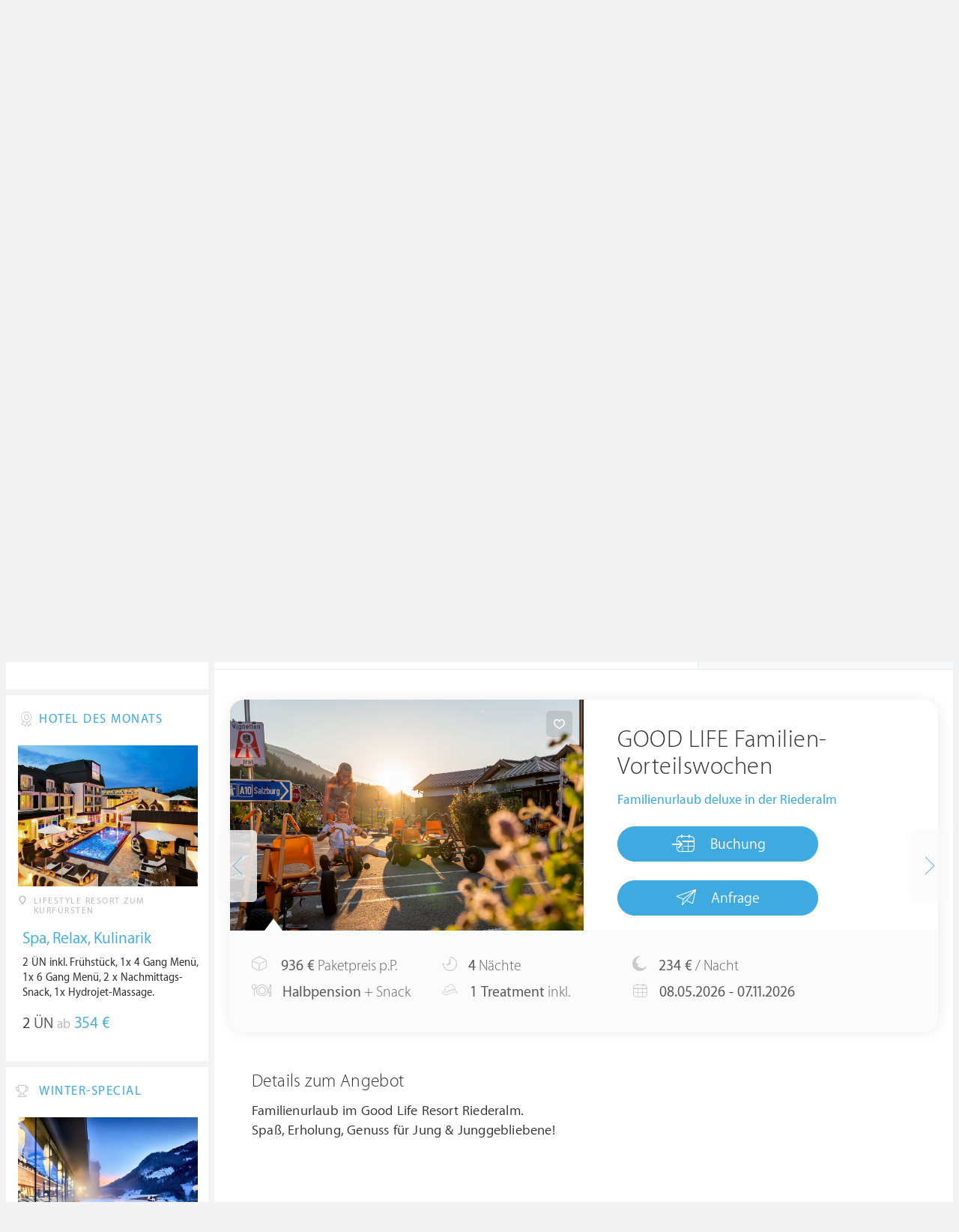

--- FILE ---
content_type: text/html; charset=UTF-8
request_url: https://www.wellness-heaven.de/wellnesshotel/hotel-riederalm/angebot/3700/
body_size: 13363
content:

<!DOCTYPE html>
<!--[if lt IE 7]>      <html class="no-js lt-ie9 lt-ie8 lt-ie7"> <![endif]-->
<!--[if IE 7]>         <html class="no-js lt-ie9 lt-ie8"> <![endif]-->
<!--[if IE 8]>         <html class="no-js lt-ie9"> <![endif]-->
<!--[if gt IE 8]><!--> 
<html class="no-js" lang="de"> <!--<![endif]-->
  
  <head>
  

<title>GOOD LIFE Familien-Vorteilswochen - Angebot im Wellnesshotel Good Life Resort die Riederalm ab 936€</title>
<meta name="description" content="Familienurlaub deluxe in der Riederalm - Wellness Angebot ab 936 EUR">
<meta charset="utf-8">
<meta name="referrer" content="origin">
<meta name="robots" content="index,follow"><base href="https://www.wellness-heaven.de/" />
<link rel="alternate" hreflang="de" href="https://www.wellness-heaven.de/wellnesshotel/hotel-riederalm/angebot/3700/" />
<link rel="alternate" hreflang="de-CH" href="https://ch.wellness-heaven.de/wellnesshotel/hotel-riederalm/angebot/3700/" />
<link rel="alternate" hreflang="de-AT" href="https://at.wellness-heaven.de/wellnesshotel/hotel-riederalm/angebot/3700/" />
<meta name="viewport" content="width=device-width, initial-scale=1">

	<link rel="stylesheet" href="/css/normalize.min.css">
	<link rel="stylesheet" href="/min/?g=pluginscss">
	<link rel="stylesheet" href="/min/?g=maincss">
    
    <script src="/min/?g=mainjs"></script>
    
<script type="text/javascript">var keyerl = 'AIzaSyD-w43jV9Ftm_EUB-gaajsRNWMS5K82Z3o';</script><script>createCookie('tt','1','30');</script>    
 
	
	<script type="application/ld+json">
	{
  	"@context" : "https://schema.org",
  	"@type" : "WebSite",
  	"name" : "Wellness Heaven",
  	"alternateName" : "Wellness Heaven Hotel Guide",
  	"url" : "https://www.wellness-heaven.de"
	}
	</script>
	<script type="application/ld+json">
    {
      "@context": "https://schema.org",
      "@type": "Organization",
      "url": "https://www.wellness-heaven.de",
      "logo": "https://www.wellness-heaven.de/img/logo.svg"
    }
    </script>
    
    <link rel="icon" href="/favi/favicon.ico">
    <link rel="icon" type="image/png" href="/favi/favicon-32x32.png" sizes="32x32">
    <link rel="icon" type="image/png" href="/favi/favicon-96x96.png" sizes="96x96">
    <link rel="apple-touch-icon" sizes="57x57" href="/favi/apple-touch-icon-57x57.png">
    <link rel="apple-touch-icon" sizes="60x60" href="/favi/apple-touch-icon-60x60.png">
    <link rel="apple-touch-icon" sizes="72x72" href="/favi/apple-touch-icon-72x72.png">
    <link rel="apple-touch-icon" sizes="76x76" href="/favi/apple-touch-icon-76x76.png">
    <link rel="apple-touch-icon" sizes="114x114" href="/favi/apple-touch-icon-114x114.png">
    <link rel="apple-touch-icon" sizes="120x120" href="/favi/apple-touch-icon-120x120.png">
    <link rel="apple-touch-icon" sizes="152x152" href="/favi/apple-touch-icon-152x152.png">
    <link rel="apple-touch-icon" sizes="180x180" href="/favi/apple-touch-icon-180x180.png">
    <link rel="manifest" href="/favi/manifest.json">
    <meta name="msapplication-TileColor" content="#ffffff">
    <meta name="msapplication-TileImage" content="/favi/mstile-144x144.png">
    <meta name="theme-color" content="#ffffff">

    <!--[if lt IE 9]>
        <script src="//html5shiv.googlecode.com/svn/trunk/html5.js"></script>
        <script>window.html5 || document.write('<script src="js/vendor/html5shiv.js"><\/script>')</script>
    <![endif]-->


<meta property="og:image" content="/img/logo.svg"/><meta property="og:title" content="GOOD LIFE Familien-Vorteilswochen - Angebot im Wellnesshotel Good Life Resort die Riederalm ab 936€" />
</head>

<body>
    <!--[if lt IE 7]>
      <p class="browsehappy">You are using an <strong>outdated</strong> browser. Please <a href="https://browsehappy.com/">upgrade your browser</a> to improve your experience.</p>
    <![endif]-->


<style>#preLoader{position:fixed;left:0;top:0;right:0;bottom:0;background:rgba(255,255,255,.99);z-index:100500}.preloader-double-torus,.preloader-wrap,.preloader-wrap img{position:absolute;left:0;top:0;bottom:0;right:0;margin:auto}.preloader-double-torus,.preloader-wrap{height:110px;width:110px}.preloader-wrap img{height:70px;width:70px}.preloader-double-torus{border:9px double;border-radius:50%;border-color:rgba(62,170,223,.65) #3eaadf;animation:preloader-spin 570ms infinite linear;-o-animation:preloader-spin 570ms infinite linear;-ms-animation:preloader-spin 570ms infinite linear;-webkit-animation:preloader-spin 570ms infinite linear;-moz-animation:preloader-spin 570ms infinite linear}@keyframes preloader-spin{100%{transform:rotate(360deg)}}@-o-keyframes preloader-spin{100%{-o-transform:rotate(360deg);transform:rotate(360deg)}}@-ms-keyframes preloader-spin{100%{-ms-transform:rotate(360deg);transform:rotate(360deg)}}@-webkit-keyframes preloader-spin{100%{-webkit-transform:rotate(360deg);transform:rotate(360deg)}}@-moz-keyframes preloader-spin{100%{-moz-transform:rotate(360deg);transform:rotate(360deg)}}
</style>

<div id="preLoader">
<div class="preloader-wrap">
  <img src="/img/logo-cloud.svg">
  <div class="preloader-double-torus"></div>
</div>
</div>

    <div id="main">
      <header id="header">
        <div class="main-container">
          <a href="/" class="logo"><img src="/img/logo.svg" alt="Wellness Heaven Logo" class="logosvg"></a>
          <a href="/" id="mob-btn"><div class="menu-burger"><span></span></div></a>

          <nav class="header-menu clearfix">
            <ul class="f-left">
              <li>
                <a href="#">Wellnesshotels <span class="icon-arrow-down-small"></span></a>

                <div class="dropdown">
                  <ul>
                  	<li><a href="/karte/">Wellnesshotel Karte</a></li>
                    <li><a href="/awards/">Wellness Heaven Awards</a></li> 
                    <li><a href="/hotelbewertung/wellness-spa/">Die besten Wellnesshotels</a></li>
                    <li><a href="/wellness/personalisierte-suche/">Personalisierte Hotelsuche</a></li> 
                    <li><a href="/wellness-angebote/top/">Wellness Angebote</a></li> 
                    <li><a href="/wellness/pressemeldungen/">Presse</a></li>
                    <li><a href="/wellness/wellness-gewinnspiel/">Gewinnspiel</a></li>
                    
                  </ul>
                </div>
              </li>
              <li>
                <a href="#">Hotelbewertungen <span class="icon-arrow-down-small"></span></a>

                <div class="dropdown">
                  <ul>
                    <li><a href="/wellness/testbericht-kriterien/">Test-Kriterien</a></li>
                    <li><a href="/wellness/bewertungsalgorithmus/">Bewertungs-Algorithmus</a></li>
                    <li><a href="/wellness/testbericht-experten/">Hoteltester</a></li>
                    <li><a href="/magazin/">Magazin</a></li>
                    <li><a href="/wellness/hoteltesterin-kolumne/">Hoteltesterin Kolumne</a></li>
                    <li><a href="/wellness/wellnessfuehrer-willkommen/">Wellness Heaven</a></li>
                    <li><a href="/wellness/testbericht-philosophie/">Philosophie</a></li>
                    <li><a href="/wellness/listing-varianten/">Listing Varianten</a></li>
                  </ul>
                </div>
              </li>
            </ul>

            <a href="#" id="search-btn"><span class="icon-search"></span></a>

            <div class="f-right" id="searchbox">
              <input id="search" type="text" placeholder="Suche"/>
              <span class="icon-search"></span>
              <a href="#" class="close"><span class="icon-close"></span></a>
                <div id="search-prompter" class="search-prompter"></div>
              </div>

              <div class="f-right like-box-container">
                <a href="#" class="like-block"><i class="icon-heart-full"></i><span id="likeCount">0</span></a>

                <div class="likebox-dropdown" style="display:none;">
                  <div class="likebox-wrap mCustomScrollbar " style="display:none;">
                    <a href="/wellness/merkzettel/" class="btn btn-blue-full">
                      <span class="icon-plane"></span>Anfrage an alle
                    </a>
                    <div class="ui-likebox-msg">Ihre Favoriten-Liste ist leer.</div>
                    <ul id="likeBox" class="ui-autocomplete ui-menu">
                      <li class="ui-hotels-title" style="display:none">
                        <span class="cati">Hotels</span>
                        <span class="cati" id="hotelsCount"></span>
                      </li>
                      <li id="uiHotelsList"></li>

                      <li class="ui-angebote-title" style="display:none">
                        <span class="cati">Angebote</span>
                        <span class="cati" id="angeboteCont"></span>
                      </li>
                      <li id="uiAngeboteList"></li>
                    </ul>
                  </div>
                </div>

              </div> <!-- .like-box-container -->

            </div>
          </nav>
        </div>
      </header><!--END Eheader-->


<div class="main-slider-wrap">

<div class="likerswipe">
<a href="#menu" id="menu-link-btn"><span class="icon-menu"></span> Infos</a>
<div class="cont"><a href="#" class="like slideLike" data-id="h461"><span class="icon-heart"></span></a></div>
</div>

<div id="swipero" class="swiper mainswiper">
<div class="swiper-wrapper">    

<div class="swiper-slide">
<img class="swiper-lazy" data-src="/guide/hotel-riederalm/hotel-riederalm_gr.jpg" alt="Good Life Resort die Riederalm Bilder | Bild 1">
<div class="swiper-lazy-preloader swiper-lazy-preloader-white"></div>
</div>

<div class="swiper-slide">
<img class="swiper-lazy" data-src="/guide/hotel-riederalm/data/image/hotel-riederalm-65a6515ebaf6f.jpeg" alt="Good Life Resort die Riederalm Bilder | Bild 2">
<div class="swiper-lazy-preloader swiper-lazy-preloader-white"></div>
</div>

<div class="swiper-slide">
<img class="swiper-lazy" data-src="/guide/hotel-riederalm/data/image/hotel-riederalm-65a6515e69679.jpeg" alt="Good Life Resort die Riederalm Bilder | Bild 3">
<div class="swiper-lazy-preloader swiper-lazy-preloader-white"></div>
</div>

<div class="swiper-slide">
<img class="swiper-lazy" data-src="/guide/hotel-riederalm/data/image/hotel-riederalm-65a6517593452.jpeg" alt="Good Life Resort die Riederalm Bilder | Bild 4">
<div class="swiper-lazy-preloader swiper-lazy-preloader-white"></div>
</div>

<div class="swiper-slide">
<img class="swiper-lazy" data-src="/guide/hotel-riederalm/data/image/hotel-riederalm-65a651862b051.jpeg" alt="Good Life Resort die Riederalm Bilder | Bild 5">
<div class="swiper-lazy-preloader swiper-lazy-preloader-white"></div>
</div>

<div class="swiper-slide">
<img class="swiper-lazy" data-src="/guide/hotel-riederalm/data/image/hotel-riederalm-65a65186554de.jpeg" alt="Good Life Resort die Riederalm Bilder | Bild 6">
<div class="swiper-lazy-preloader swiper-lazy-preloader-white"></div>
</div>

<div class="swiper-slide">
<img class="swiper-lazy" data-src="/guide/hotel-riederalm/data/image/hotel-riederalm-65a6519422d6a.jpeg" alt="Good Life Resort die Riederalm Bilder | Bild 7">
<div class="swiper-lazy-preloader swiper-lazy-preloader-white"></div>
</div>

<div class="swiper-slide">
<img class="swiper-lazy" data-src="/guide/hotel-riederalm/data/image/hotel-riederalm-65a65194e00c6.jpeg" alt="Good Life Resort die Riederalm Bilder | Bild 8">
<div class="swiper-lazy-preloader swiper-lazy-preloader-white"></div>
</div>

<div class="swiper-slide">
<img class="swiper-lazy" data-src="/guide/hotel-riederalm/data/image/hotel-riederalm-65a6519484b5d.jpeg" alt="Good Life Resort die Riederalm Bilder | Bild 9">
<div class="swiper-lazy-preloader swiper-lazy-preloader-white"></div>
</div>

<div class="swiper-slide">
<img class="swiper-lazy" data-src="/guide/hotel-riederalm/data/image/hotel-riederalm-65a651aab3977.jpeg" alt="Good Life Resort die Riederalm Bilder | Bild 10">
<div class="swiper-lazy-preloader swiper-lazy-preloader-white"></div>
</div>

<div class="swiper-slide">
<img class="swiper-lazy" data-src="/guide/hotel-riederalm/data/image/hotel-riederalm-65a651aad64ba.jpeg" alt="Good Life Resort die Riederalm Bilder | Bild 11">
<div class="swiper-lazy-preloader swiper-lazy-preloader-white"></div>
</div>

<div class="swiper-slide">
<img class="swiper-lazy" data-src="/guide/hotel-riederalm/data/image/hotel-riederalm-65a652293d69b.jpeg" alt="Good Life Resort die Riederalm Bilder | Bild 12">
<div class="swiper-lazy-preloader swiper-lazy-preloader-white"></div>
</div>

<div class="swiper-slide">
<img class="swiper-lazy" data-src="/guide/hotel-riederalm/data/image/hotel-riederalm-65a652728e9dc.jpeg" alt="Good Life Resort die Riederalm Bilder | Bild 13">
<div class="swiper-lazy-preloader swiper-lazy-preloader-white"></div>
</div>

<div class="swiper-slide">
<img class="swiper-lazy" data-src="/guide/hotel-riederalm/data/image/hotel-riederalm-65a65274019af.jpeg" alt="Good Life Resort die Riederalm Bilder | Bild 14">
<div class="swiper-lazy-preloader swiper-lazy-preloader-white"></div>
</div>

<div class="swiper-slide">
<img class="swiper-lazy" data-src="/guide/hotel-riederalm/data/image/hotel-riederalm-65a6527470871.jpeg" alt="Good Life Resort die Riederalm Bilder | Bild 15">
<div class="swiper-lazy-preloader swiper-lazy-preloader-white"></div>
</div>

<div class="swiper-slide">
<img class="swiper-lazy" data-src="/guide/hotel-riederalm/data/image/hotel-riederalm-65a65274f25a3.jpeg" alt="Good Life Resort die Riederalm Bilder | Bild 16">
<div class="swiper-lazy-preloader swiper-lazy-preloader-white"></div>
</div>

<div class="swiper-slide">
<img class="swiper-lazy" data-src="/guide/hotel-riederalm/data/image/hotel-riederalm-65a652cd35c55.jpeg" alt="Good Life Resort die Riederalm Bilder | Bild 17">
<div class="swiper-lazy-preloader swiper-lazy-preloader-white"></div>
</div>

<div class="swiper-slide">
<img class="swiper-lazy" data-src="/guide/hotel-riederalm/data/image/hotel-riederalm-65a652cd3c87d.jpeg" alt="Good Life Resort die Riederalm Bilder | Bild 18">
<div class="swiper-lazy-preloader swiper-lazy-preloader-white"></div>
</div>

<div class="swiper-slide">
<img class="swiper-lazy" data-src="/guide/hotel-riederalm/data/image/hotel-riederalm-65a652cdddc9b.jpeg" alt="Good Life Resort die Riederalm Bilder | Bild 19">
<div class="swiper-lazy-preloader swiper-lazy-preloader-white"></div>
</div>

<div class="swiper-slide">
<img class="swiper-lazy" data-src="/guide/hotel-riederalm/data/image/hotel-riederalm-65a652ce19bfa.jpeg" alt="Good Life Resort die Riederalm Bilder | Bild 20">
<div class="swiper-lazy-preloader swiper-lazy-preloader-white"></div>
</div>

<div class="swiper-slide">
<img class="swiper-lazy" data-src="/guide/hotel-riederalm/data/image/hotel-riederalm-65a6533e8a6a8.jpeg" alt="Good Life Resort die Riederalm Bilder | Bild 21">
<div class="swiper-lazy-preloader swiper-lazy-preloader-white"></div>
</div>

<div class="swiper-slide">
<img class="swiper-lazy" data-src="/guide/hotel-riederalm/data/image/hotel-riederalm-65a6534b57c6a.jpeg" alt="Good Life Resort die Riederalm Bilder | Bild 22">
<div class="swiper-lazy-preloader swiper-lazy-preloader-white"></div>
</div>

<div class="swiper-slide">
<img class="swiper-lazy" data-src="/guide/hotel-riederalm/data/image/hotel-riederalm-65a6535fae003.jpeg" alt="Good Life Resort die Riederalm Bilder | Bild 23">
<div class="swiper-lazy-preloader swiper-lazy-preloader-white"></div>
</div>

<div class="swiper-slide">
<img class="swiper-lazy" data-src="/guide/hotel-riederalm/data/image/hotel-riederalm-65a6539034e70.jpeg" alt="Good Life Resort die Riederalm Bilder | Bild 24">
<div class="swiper-lazy-preloader swiper-lazy-preloader-white"></div>
</div>

<div class="swiper-slide">
<img class="swiper-lazy" data-src="/guide/hotel-riederalm/data/image/hotel-riederalm-65a6538fd64c1.jpeg" alt="Good Life Resort die Riederalm Bilder | Bild 25">
<div class="swiper-lazy-preloader swiper-lazy-preloader-white"></div>
</div>

<div class="swiper-slide">
<img class="swiper-lazy" data-src="/guide/hotel-riederalm/data/image/hotel-riederalm-65a653909bcbc.jpeg" alt="Good Life Resort die Riederalm Bilder | Bild 26">
<div class="swiper-lazy-preloader swiper-lazy-preloader-white"></div>
</div>

<div class="swiper-slide">
<img class="swiper-lazy" data-src="/guide/hotel-riederalm/data/image/hotel-riederalm-65a6539110b43.jpeg" alt="Good Life Resort die Riederalm Bilder | Bild 27">
<div class="swiper-lazy-preloader swiper-lazy-preloader-white"></div>
</div>

<div class="swiper-slide">
<img class="swiper-lazy" data-src="/guide/hotel-riederalm/data/image/hotel-riederalm-65a653e79468d.jpeg" alt="Good Life Resort die Riederalm Bilder | Bild 28">
<div class="swiper-lazy-preloader swiper-lazy-preloader-white"></div>
</div>

<div class="swiper-slide">
<img class="swiper-lazy" data-src="/guide/hotel-riederalm/data/image/hotel-riederalm-65a653e984e61.jpeg" alt="Good Life Resort die Riederalm Bilder | Bild 29">
<div class="swiper-lazy-preloader swiper-lazy-preloader-white"></div>
</div>

<div class="swiper-slide">
<img class="swiper-lazy" data-src="/guide/hotel-riederalm/data/image/hotel-riederalm-65a653e868a7a.jpeg" alt="Good Life Resort die Riederalm Bilder | Bild 30">
<div class="swiper-lazy-preloader swiper-lazy-preloader-white"></div>
</div>

<div class="swiper-slide">
<img class="swiper-lazy" data-src="/guide/hotel-riederalm/data/image/hotel-riederalm-65a653e9b6ec3.jpeg" alt="Good Life Resort die Riederalm Bilder | Bild 31">
<div class="swiper-lazy-preloader swiper-lazy-preloader-white"></div>
</div>

<div class="swiper-slide">
<img class="swiper-lazy" data-src="/guide/hotel-riederalm/data/image/hotel-riederalm-65a653e7e5c9b.jpeg" alt="Good Life Resort die Riederalm Bilder | Bild 32">
<div class="swiper-lazy-preloader swiper-lazy-preloader-white"></div>
</div>

<div class="swiper-slide">
<img class="swiper-lazy" data-src="/guide/hotel-riederalm/data/image/hotel-riederalm-65a6551381d21.jpeg" alt="Good Life Resort die Riederalm Bilder | Bild 33">
<div class="swiper-lazy-preloader swiper-lazy-preloader-white"></div>
</div>

<div class="swiper-slide">
<img class="swiper-lazy" data-src="/guide/hotel-riederalm/data/image/hotel-riederalm-65a654f98d2e8.jpeg" alt="Good Life Resort die Riederalm Bilder | Bild 34">
<div class="swiper-lazy-preloader swiper-lazy-preloader-white"></div>
</div>

<div class="swiper-slide">
<img class="swiper-lazy" data-src="/guide/hotel-riederalm/data/image/hotel-riederalm-65a654f97b39e.jpeg" alt="Good Life Resort die Riederalm Bilder | Bild 35">
<div class="swiper-lazy-preloader swiper-lazy-preloader-white"></div>
</div>

<div class="swiper-slide">
<img class="swiper-lazy" data-src="/guide/hotel-riederalm/data/image/hotel-riederalm-65a655406936e.jpeg" alt="Good Life Resort die Riederalm Bilder | Bild 36">
<div class="swiper-lazy-preloader swiper-lazy-preloader-white"></div>
</div>

<div class="swiper-slide">
<img class="swiper-lazy" data-src="/guide/hotel-riederalm/data/image/hotel-riederalm-65a6553f70b9b.jpeg" alt="Good Life Resort die Riederalm Bilder | Bild 37">
<div class="swiper-lazy-preloader swiper-lazy-preloader-white"></div>
</div>

<div class="swiper-slide">
<img class="swiper-lazy" data-src="/guide/hotel-riederalm/data/image/hotel-riederalm-65a655411e36d.jpeg" alt="Good Life Resort die Riederalm Bilder | Bild 38">
<div class="swiper-lazy-preloader swiper-lazy-preloader-white"></div>
</div>

<div class="swiper-slide">
<img class="swiper-lazy" data-src="/guide/hotel-riederalm/data/image/hotel-riederalm-65a65540c2c57.jpeg" alt="Good Life Resort die Riederalm Bilder | Bild 39">
<div class="swiper-lazy-preloader swiper-lazy-preloader-white"></div>
</div>

<div class="swiper-slide">
<img class="swiper-lazy" data-src="/guide/hotel-riederalm/data/image/hotel-riederalm-65a65540c8184.jpeg" alt="Good Life Resort die Riederalm Bilder | Bild 40">
<div class="swiper-lazy-preloader swiper-lazy-preloader-white"></div>
</div>

<div class="swiper-slide">
<img class="swiper-lazy" data-src="/guide/hotel-riederalm/data/image/hotel-riederalm-65a65561a0b28.jpeg" alt="Good Life Resort die Riederalm Bilder | Bild 41">
<div class="swiper-lazy-preloader swiper-lazy-preloader-white"></div>
</div>

<div class="swiper-slide">
<img class="swiper-lazy" data-src="/guide/hotel-riederalm/data/image/hotel-riederalm-65a655b123270.jpeg" alt="Good Life Resort die Riederalm Bilder | Bild 42">
<div class="swiper-lazy-preloader swiper-lazy-preloader-white"></div>
</div>

<div class="swiper-slide">
<img class="swiper-lazy" data-src="/guide/hotel-riederalm/data/image/hotel-riederalm-66266fecc4592.jpeg" alt="Good Life Resort die Riederalm Bilder | Bild 43">
<div class="swiper-lazy-preloader swiper-lazy-preloader-white"></div>
</div>

<div class="swiper-slide">
<img class="swiper-lazy" data-src="/guide/hotel-riederalm/data/image/hotel-riederalm-65a655f9173d2.jpeg" alt="Good Life Resort die Riederalm Bilder | Bild 44">
<div class="swiper-lazy-preloader swiper-lazy-preloader-white"></div>
</div>

<div class="swiper-slide">
<img class="swiper-lazy" data-src="/guide/hotel-riederalm/data/image/hotel-riederalm-65a655f9681a2.jpeg" alt="Good Life Resort die Riederalm Bilder | Bild 45">
<div class="swiper-lazy-preloader swiper-lazy-preloader-white"></div>
</div>

<div class="swiper-slide">
<img class="swiper-lazy" data-src="/guide/hotel-riederalm/data/image/hotel-riederalm-65a65609edde6.jpeg" alt="Good Life Resort die Riederalm Bilder | Bild 46">
<div class="swiper-lazy-preloader swiper-lazy-preloader-white"></div>
</div>

<div class="swiper-slide">
<img class="swiper-lazy" data-src="/guide/hotel-riederalm/data/image/hotel-riederalm-65a6560a01c1e.jpeg" alt="Good Life Resort die Riederalm Bilder | Bild 47">
<div class="swiper-lazy-preloader swiper-lazy-preloader-white"></div>
</div>

<div class="swiper-slide">
<img class="swiper-lazy" data-src="/guide/hotel-riederalm/data/image/hotel-riederalm-65a6562e85de8.jpeg" alt="Good Life Resort die Riederalm Bilder | Bild 48">
<div class="swiper-lazy-preloader swiper-lazy-preloader-white"></div>
</div>

<div class="swiper-slide">
<img class="swiper-lazy" data-src="/guide/hotel-riederalm/data/image/hotel-riederalm-65a65f2656d37.jpeg" alt="Good Life Resort die Riederalm Bilder | Bild 49">
<div class="swiper-lazy-preloader swiper-lazy-preloader-white"></div>
</div>

<div class="swiper-slide">
<img class="swiper-lazy" data-src="/guide/hotel-riederalm/data/image/hotel-riederalm-65a65f272c40a.jpeg" alt="Good Life Resort die Riederalm Bilder | Bild 50">
<div class="swiper-lazy-preloader swiper-lazy-preloader-white"></div>
</div>

<div class="swiper-slide">
<img class="swiper-lazy" data-src="/guide/hotel-riederalm/data/image/hotel-riederalm-65a65f27754d5.jpeg" alt="Good Life Resort die Riederalm Bilder | Bild 51">
<div class="swiper-lazy-preloader swiper-lazy-preloader-white"></div>
</div>

<div class="swiper-slide">
<img class="swiper-lazy" data-src="/guide/hotel-riederalm/data/image/hotel-riederalm-65a65f27bc9ec.jpeg" alt="Good Life Resort die Riederalm Bilder | Bild 52">
<div class="swiper-lazy-preloader swiper-lazy-preloader-white"></div>
</div>

<div class="swiper-slide">
<img class="swiper-lazy" data-src="/guide/hotel-riederalm/data/image/hotel-riederalm-662631cb21948.jpeg" alt="Good Life Resort die Riederalm Bilder | Bild 53">
<div class="swiper-lazy-preloader swiper-lazy-preloader-white"></div>
</div>

<div class="swiper-slide">
<img class="swiper-lazy" data-src="/guide/hotel-riederalm/data/image/hotel-riederalm-65a65f2879b12.jpeg" alt="Good Life Resort die Riederalm Bilder | Bild 54">
<div class="swiper-lazy-preloader swiper-lazy-preloader-white"></div>
</div>

<div class="swiper-slide">
<img class="swiper-lazy" data-src="/guide/hotel-riederalm/data/image/hotel-riederalm-65a65f28ea3e7.jpeg" alt="Good Life Resort die Riederalm Bilder | Bild 55">
<div class="swiper-lazy-preloader swiper-lazy-preloader-white"></div>
</div>

<div class="swiper-slide">
<img class="swiper-lazy" data-src="/guide/hotel-riederalm/data/image/hotel-riederalm-65a65f296e493.jpeg" alt="Good Life Resort die Riederalm Bilder | Bild 56">
<div class="swiper-lazy-preloader swiper-lazy-preloader-white"></div>
</div>

<div class="swiper-slide">
<img class="swiper-lazy" data-src="/guide/hotel-riederalm/data/image/hotel-riederalm-65a65f2a2685b.jpeg" alt="Good Life Resort die Riederalm Bilder | Bild 57">
<div class="swiper-lazy-preloader swiper-lazy-preloader-white"></div>
</div>

<div class="swiper-slide">
<img class="swiper-lazy" data-src="/guide/hotel-riederalm/data/image/hotel-riederalm-65a65f2f6bb2f.jpeg" alt="Good Life Resort die Riederalm Bilder | Bild 58">
<div class="swiper-lazy-preloader swiper-lazy-preloader-white"></div>
</div>

<div class="swiper-slide">
<img class="swiper-lazy" data-src="/guide/hotel-riederalm/data/image/hotel-riederalm-65a65ff4b4e25.jpeg" alt="Good Life Resort die Riederalm Bilder | Bild 59">
<div class="swiper-lazy-preloader swiper-lazy-preloader-white"></div>
</div>

<div class="swiper-slide">
<img class="swiper-lazy" data-src="/guide/hotel-riederalm/data/image/hotel-riederalm-65a65f3017c4d.jpeg" alt="Good Life Resort die Riederalm Bilder | Bild 60">
<div class="swiper-lazy-preloader swiper-lazy-preloader-white"></div>
</div>

<div class="swiper-slide">
<img class="swiper-lazy" data-src="/guide/hotel-riederalm/data/image/hotel-riederalm-65a65f30ef069.jpeg" alt="Good Life Resort die Riederalm Bilder | Bild 61">
<div class="swiper-lazy-preloader swiper-lazy-preloader-white"></div>
</div>

<div class="swiper-slide">
<img class="swiper-lazy" data-src="/guide/hotel-riederalm/data/image/hotel-riederalm-65a662d1b6d45.jpeg" alt="Good Life Resort die Riederalm Bilder | Bild 62">
<div class="swiper-lazy-preloader swiper-lazy-preloader-white"></div>
</div>

<div class="swiper-slide">
<img class="swiper-lazy" data-src="/guide/hotel-riederalm/data/image/hotel-riederalm-65a653eae8aa2.jpeg" alt="Good Life Resort die Riederalm Bilder | Bild 63">
<div class="swiper-lazy-preloader swiper-lazy-preloader-white"></div>
</div>

<div class="swiper-slide">
<img class="swiper-lazy" data-src="/guide/hotel-riederalm/data/image/hotel-riederalm-65a653e9d0108.jpeg" alt="Good Life Resort die Riederalm Bilder | Bild 64">
<div class="swiper-lazy-preloader swiper-lazy-preloader-white"></div>
</div>

<div class="swiper-slide">
<img class="swiper-lazy" data-src="/guide/hotel-riederalm/data/image/hotel-riederalm-65a654f8e1d97.jpeg" alt="Good Life Resort die Riederalm Bilder | Bild 65">
<div class="swiper-lazy-preloader swiper-lazy-preloader-white"></div>
</div>

<div class="swiper-slide">
<img class="swiper-lazy" data-src="/guide/hotel-riederalm/data/image/hotel-riederalm-65a654f90b0e6.jpeg" alt="Good Life Resort die Riederalm Bilder | Bild 66">
<div class="swiper-lazy-preloader swiper-lazy-preloader-white"></div>
</div>

<div class="swiper-slide">
<img class="swiper-lazy" data-src="/guide/hotel-riederalm/data/image/hotel-riederalm-65a6562db4bb6.jpeg" alt="Good Life Resort die Riederalm Bilder | Bild 67">
<div class="swiper-lazy-preloader swiper-lazy-preloader-white"></div>
</div>

<div class="swiper-slide">
<img class="swiper-lazy" data-src="/guide/hotel-riederalm/data/image/hotel-riederalm-65a6562ead1f0.jpeg" alt="Good Life Resort die Riederalm Bilder | Bild 68">
<div class="swiper-lazy-preloader swiper-lazy-preloader-white"></div>
</div>

<div class="swiper-slide">
<img class="swiper-lazy" data-src="/guide/hotel-riederalm/data/image/hotel-riederalm-65a65f26379b5.jpeg" alt="Good Life Resort die Riederalm Bilder | Bild 69">
<div class="swiper-lazy-preloader swiper-lazy-preloader-white"></div>
</div>

<div class="swiper-slide">
<img class="swiper-lazy" data-src="/guide/hotel-riederalm/data/image/hotel-riederalm-65a65f282451c.jpeg" alt="Good Life Resort die Riederalm Bilder | Bild 70">
<div class="swiper-lazy-preloader swiper-lazy-preloader-white"></div>
</div>

<div class="swiper-slide">
<img class="swiper-lazy" data-src="/guide/hotel-riederalm/data/image/hotel-riederalm-65a65f2b1432c.jpeg" alt="Good Life Resort die Riederalm Bilder | Bild 71">
<div class="swiper-lazy-preloader swiper-lazy-preloader-white"></div>
</div>

<div class="swiper-slide">
<img class="swiper-lazy" data-src="/guide/hotel-riederalm/data/image/hotel-riederalm-65a65f2cef397.jpeg" alt="Good Life Resort die Riederalm Bilder | Bild 72">
<div class="swiper-lazy-preloader swiper-lazy-preloader-white"></div>
</div>

<div class="swiper-slide">
<img class="swiper-lazy" data-src="/guide/hotel-riederalm/data/image/hotel-riederalm-65a65f2ea1f0c.jpeg" alt="Good Life Resort die Riederalm Bilder | Bild 73">
<div class="swiper-lazy-preloader swiper-lazy-preloader-white"></div>
</div>

<div class="swiper-slide">
<img class="swiper-lazy" data-src="/guide/hotel-riederalm/data/image/hotel-riederalm-65a65f2faf7f5.jpeg" alt="Good Life Resort die Riederalm Bilder | Bild 74">
<div class="swiper-lazy-preloader swiper-lazy-preloader-white"></div>
</div>

<div class="swiper-slide">
<img class="swiper-lazy" data-src="/guide/hotel-riederalm/data/image/hotel-riederalm-65a6527386090.jpeg" alt="Good Life Resort die Riederalm Bilder | Bild 75">
<div class="swiper-lazy-preloader swiper-lazy-preloader-white"></div>
</div>

<div class="swiper-slide">
<img class="swiper-lazy" data-src="/guide/hotel-riederalm/data/image/hotel-riederalm-65a65f6d79e85.jpeg" alt="Good Life Resort die Riederalm Bilder | Bild 76">
<div class="swiper-lazy-preloader swiper-lazy-preloader-white"></div>
</div>

<div class="swiper-slide">
<img class="swiper-lazy" data-src="/guide/hotel-riederalm/data/image/hotel-riederalm-65a65213c8847.jpeg" alt="Good Life Resort die Riederalm Bilder | Bild 77">
<div class="swiper-lazy-preloader swiper-lazy-preloader-white"></div>
</div>

<div class="swiper-slide">
<img class="swiper-lazy" data-src="/guide/hotel-riederalm/data/image/hotel-riederalm-680b37f3aa066.jpeg" alt="Good Life Resort die Riederalm Bilder | Bild 78">
<div class="swiper-lazy-preloader swiper-lazy-preloader-white"></div>
</div>

<div class="swiper-slide">
<img class="swiper-lazy" data-src="/guide/hotel-riederalm/data/image/hotel-riederalm-695e2ddf580e6.jpeg" alt="Good Life Resort die Riederalm Bilder | Bild 79">
<div class="swiper-lazy-preloader swiper-lazy-preloader-white"></div>
</div>

<div class="swiper-slide video-slide">
<img class="video-thumbnail swiper-lazy" data-src="https://i.ytimg.com/vi/p5usJL6YZ3c/hqdefault.jpg" data-id="p5usJL6YZ3c" alt="Video Thumbnail">
<div class="play-button"></div>
<div class="swiper-lazy-preloader swiper-lazy-preloader-white"></div>
</div>

</div>
<div class="swiper-button-next"><i class="icon-arrow-right"></i></div>
<div class="swiper-button-prev"><i class="icon-arrow-left"></i></div>
</div>
     
</div>

      <nav id="menu">
      <ul>
        <li>
          <a href="/wellnesshotel/hotel-riederalm/">Infos</a>
          <ul>
            	<li><a href="/wellnesshotel/hotel-riederalm/"><span class="icon-home"></span> Hotel Home</a></li>
            	<li><a href=/wellnesshotel/hotel-riederalm/wellness-erlebnisse/>User Bewertungen</a></li>
            	<li><a href="/wellnesshotel/hotel-riederalm/wetter/">Wetter</a></li>
            	<li><a href="/wellnesshotel/hotel-riederalm/anwendungen/">Wellness-Bereich</a></li>
        	</ul>
        </li>

        <li>
          		<a href="/wellnesshotel/hotel-riederalm/testbericht-wellness/">Bewertung</a>
              <ul>
            	<li><a href=/wellnesshotel/hotel-riederalm/testbericht-wellness/>Wellness & Spa</a></li>
    			<li><a href=/wellnesshotel/hotel-riederalm/testbericht-kulinarik/>Kulinarik & Gourmet</a></li>
    			<li><a href=/wellnesshotel/hotel-riederalm/testbericht-zimmer/>Zimmer & Suiten</a></li>
    			<li><a href=/wellnesshotel/hotel-riederalm/testbericht-lage/>Lage & Umgebung</a></li>
    			<li><a href=/wellnesshotel/hotel-riederalm/testbericht-service/>Service & Extras</a></li>
        	</ul>
              </li>
		
        <li><a href="/wellnesshotel/hotel-riederalm/galerie/">Fotos</a></li>
        <li><a href=# last=79 class="vid">Video</a></li>
        <li><a href="/wellnesshotel/hotel-riederalm/lage/">Lage</a></li>
         <li>
         	 <a href="#">Angebote</a>
			<ul><li class="ui-autocomplete-category arrow-white">Jetzt aktiv</li><li><a href=/wellnesshotel/hotel-riederalm/angebot/10302/>One Night im dahoam</a></li><li><a href=/wellnesshotel/hotel-riederalm/angebot/4376/>Pulverschneewochen in Leogang</a></li><li class="ui-autocomplete-category arrow-white" style="margin-top:15px;">In Zukunft aktiv</li><li><a rel=nofollow href=/wellnesshotel/hotel-riederalm/angebot/9720/>GOOD LIFE Freundinnentage</a></li><li><a rel=nofollow href=/wellnesshotel/hotel-riederalm/angebot/9719/>GOOD LIFE Babymoon</a></li><li><a rel=nofollow href=/wellnesshotel/hotel-riederalm/angebot/5825/>Winterausklang - Wellnesstage</a></li><li><a rel=nofollow href=/wellnesshotel/hotel-riederalm/angebot/10404/>Zweisamkeit im Good Life Resort</a></li><li><a rel=nofollow href=/wellnesshotel/hotel-riederalm/angebot/6708/>Osterhasenwochen</a></li><li><a rel=nofollow href=/wellnesshotel/hotel-riederalm/angebot/4720/>Frühlingszauber & Wellnesstage</a></li><li><a rel=nofollow href=/wellnesshotel/hotel-riederalm/angebot/3700/>GOOD LIFE Familien-Vorteilswochen</a></li></ul>
        	</li>
        
      </ul>
    </nav><!--END #menu-->

      <div class="main-container l-aside-wrap clearfix left-aside-main hotel-item">

        <div class="eRowFluid_dynamic f-right">
          <div id="mainContWrap">

          <ul class="hotel-item-menu">
            <li>
              <a href="/wellnesshotel/hotel-riederalm/"><span>Infos <i class="icon-arrow-down-small"></i></span></a>

              <div class="dropdown">
                <ul>
            	<li><a href="/wellnesshotel/hotel-riederalm/"><span class="icon-home"></span> Hotel Home</a></li>
            	<li><a href=/wellnesshotel/hotel-riederalm/wellness-erlebnisse/>User Bewertungen</a></li>
            	<li><a href="/wellnesshotel/hotel-riederalm/wetter/">Wetter</a></li>
            	<li><a href="/wellnesshotel/hotel-riederalm/anwendungen/">Wellness-Bereich</a></li>
        	</ul>
              </div>
            </li>
            
            <li>
              <a href="/wellnesshotel/hotel-riederalm/testbericht-wellness/"><span>Bewertung <i class="icon-arrow-down-small"></i></span></a>
              <div class="dropdown">
              <ul>
            	<li><a href=/wellnesshotel/hotel-riederalm/testbericht-wellness/>Wellness & Spa</a></li>
    			<li><a href=/wellnesshotel/hotel-riederalm/testbericht-kulinarik/>Kulinarik & Gourmet</a></li>
    			<li><a href=/wellnesshotel/hotel-riederalm/testbericht-zimmer/>Zimmer & Suiten</a></li>
    			<li><a href=/wellnesshotel/hotel-riederalm/testbericht-lage/>Lage & Umgebung</a></li>
    			<li><a href=/wellnesshotel/hotel-riederalm/testbericht-service/>Service & Extras</a></li>
        	</ul>
              </div>
            </li>
            
                
            <li><a href="/wellnesshotel/hotel-riederalm/galerie/"><span>Fotos</span></a></li>
            <li><a href=# last=79 class="vid"><span>Video</span></a></li>
            <li><a href="/wellnesshotel/hotel-riederalm/lage/"><span>Lage</span></a></li>
             <li class="active">
              <a href="#" onclick="return false;"><span>Angebote <i class="icon-arrow-down-small"></i></span></a>
              
              <div class="dropdown">
                <ul><li class="ui-autocomplete-category arrow-white">Jetzt aktiv</li><li><a href=/wellnesshotel/hotel-riederalm/angebot/10302/>One Night im dahoam</a></li><li><a href=/wellnesshotel/hotel-riederalm/angebot/4376/>Pulverschneewochen in Leogang</a></li><li class="ui-autocomplete-category arrow-white" style="margin-top:15px;">In Zukunft aktiv</li><li><a rel=nofollow href=/wellnesshotel/hotel-riederalm/angebot/9720/>GOOD LIFE Freundinnentage</a></li><li><a rel=nofollow href=/wellnesshotel/hotel-riederalm/angebot/9719/>GOOD LIFE Babymoon</a></li><li><a rel=nofollow href=/wellnesshotel/hotel-riederalm/angebot/5825/>Winterausklang - Wellnesstage</a></li><li><a rel=nofollow href=/wellnesshotel/hotel-riederalm/angebot/10404/>Zweisamkeit im Good Life Resort</a></li><li><a rel=nofollow href=/wellnesshotel/hotel-riederalm/angebot/6708/>Osterhasenwochen</a></li><li><a rel=nofollow href=/wellnesshotel/hotel-riederalm/angebot/4720/>Frühlingszauber & Wellnesstage</a></li><li><a rel=nofollow href=/wellnesshotel/hotel-riederalm/angebot/3700/>GOOD LIFE Familien-Vorteilswochen</a></li></ul>
              </div>
            </li> 
          </ul>
 <div class="table-block-row" itemscope="" itemtype="https://schema.org/Hotel">
            <div class="col left-block item-header">
              <h1 class="article-title" itemprop="name">Good Life Resort die Riederalm</h1>
              <meta itemprop="image" content="https://www.wellness-heaven.de/guide/hotel-riederalm/hotel-riederalm_gr.jpg">
              <meta itemprop="address" content="Rain 100, 5771 Leogang, Salzburger Land, Österreich">
              <meta itemprop="telephone" content="+43 6583 7342"> <meta itemprop="faxNumber" content="+43 6583 7342 42">
<meta itemprop="priceRange" content="Ab 234 €"> 
             <ul class="breadcrumbs">
                <li><span class="icon-location"></span>Leogang</li>
                <li>></li>
                <li><a href="/wellnesshotels/oesterreich/salzburger+land/">Salzburger Land</a></li>
                <li>></li>
                <li><a href="/wellnesshotels/oesterreich/">Österreich</a></li>
              </ul>

              <div class="clearfix">

                <div class="f-left">
<a href="/wellnesshotel/hotel-riederalm/buchung/" id="buchi" class="btn btn-blue-full"><span class="icon-checkin"></span>Preise</a><a href="/wellnesshotel/hotel-riederalm/anfrage/" id="anfr" class="btn btn-blue-full"><span class="icon-plane"></span>Anfrage</a><a href="/out.php?is=N47iR44W4eSImRWcInRIlvwssuXHSCduVoOKmS0vd&h=hotel-riederalm" rel=nofollow target=_blank id="webs" class="btn btn-blue-full"><span class="icon-globe"></span>Website</a>

  <script>
  function createCookie(name, value, days) {
    var expires;
    if (days) {
        var date = new Date();
        date.setTime(date.getTime() + (days * 24 * 60 * 60 * 1000));
        expires = '; expires=' + date.toGMTString();
    }
    else {
        expires = '';
    }
    document.cookie = name + '=' + value + expires + '; path=/';
}

  var newurl = '/web/hotel-riederalm/';
    var receiveMessage = function (evt) {
      if (evt.data === 'MM:3PCunsupported') {
        // unsupported
        createCookie('red', '0', '30');
      } else if (evt.data === 'MM:3PCsupported') {
        // 3rd party cookies allowed
        createCookie('red', '1', '30');
 		$(document).ready(function() {
  		$('#webs').attr('href', newurl);
  		});
        
      }
    };
    window.addEventListener("message", receiveMessage, false);
  </script>
  
 <div id="url-wrapper" style="display:none"></div>
 <script>
  var wrapper = jQuery('#url-wrapper');
   jQuery('<iframe>', {
        src: 'https://www.wellness-heaven.net/3rd-test/start.html',
        id:  'url',
        frameborder: 0
    }).appendTo(wrapper);
  </script>
  
</div>
                <a href="/wellnesshotel/hotel-riederalm/testbericht-wellness/">
                  <div class="progress-block f-right" data-progress="74.666666666667" itemprop="aggregateRating" itemscope itemtype="https://schema.org/AggregateRating">
                    <p itemprop="ratingValue"><span>9.</span>24</p>
					<meta itemprop="worstRating" content="1"><meta itemprop="bestRating" content="10">
					<meta itemprop="reviewCount" content="5">
                    <div class="progress"><div></div></div>
                  </div>
                </a>
              </div>
            </div><!--END .item-header-->

 			<div class="col right-block">
              <ul class="chart-block">
      
                <li>
                  <a href="/wellnesshotel/hotel-riederalm/testbericht-wellness/" class="link-to"></a><p>Wellness</p>
                  <div class="progress-wrap" data-progress="73.666666666667">
                    <div class="progress"><div></div></div>
                    <p><span>9.</span>21</p>
                  </div>
                </li>
      
                <li>
                  <a href="/wellnesshotel/hotel-riederalm/testbericht-kulinarik/" class="link-to"></a><p>Kulinarik</p>
                  <div class="progress-wrap" data-progress="80">
                    <div class="progress"><div></div></div>
                    <p><span>9.</span>40</p>
                  </div>
                </li>
      
                <li>
                  <a href="/wellnesshotel/hotel-riederalm/testbericht-zimmer/" class="link-to"></a><p>Zimmer</p>
                  <div class="progress-wrap" data-progress="78.333333333333">
                    <div class="progress"><div></div></div>
                    <p><span>9.</span>35</p>
                  </div>
                </li>
      
                <li>
                  <a href="/wellnesshotel/hotel-riederalm/testbericht-lage/" class="link-to"></a><p>Lage</p>
                  <div class="progress-wrap" data-progress="74">
                    <div class="progress"><div></div></div>
                    <p><span>9.</span>22</p>
                  </div>
                </li>
      
                <li>
                  <a href="/wellnesshotel/hotel-riederalm/testbericht-service/" class="link-to"></a><p>Service</p>
                  <div class="progress-wrap" data-progress="67">
                    <div class="progress"><div></div></div>
                    <p><span>9.</span>01</p>
                  </div>
                </li>

			</ul>
            </div><!--END .chart-block-->
          </div><!--END .table-block-row-->

          <div class="item-mob-progress-block clearfix">
            <div class="sub-wrap">
                <a href="/wellnesshotel/hotel-riederalm/testbericht-wellness/">
                  <div class="progress-block f-left" data-progress="74.666666666667">
                    <p><span>9.</span>24</p>

                  <div class="progress"><div></div></div>
                </div>
              </a>

              <a href="/wellnesshotel/hotel-riederalm/testbericht-wellness/" class="btn btn-blue-full f-right"><span class="icon-book"></span> Testbericht</a>
            </div>
          </div>

<div id="angebscroll"></div>
<script> mobilescroll('#angebscroll'); </script>

<div class="item-angebot-container" itemscope itemtype="https://schema.org/Product">

				<div class="item-angebot-block">
					<div class="cont">
						<div class="item-angebot-top">
							<div class="img-block">
								<img class="crop-me" itemprop=image src="/guide/hotel-riederalm/data/image/hotel-riederalm-65a65f28ea3e7.jpeg" alt="Bild zum Wellness-Angebot GOOD LIFE Familien-Vorteilswochen">
								<a href="#" class="like" data-id="a3700"><span class="icon-heart"></span></a>
							</div>
							<div class="text-block">
								<h2 class="article-title" itemprop=name>GOOD LIFE Familien-Vorteilswochen</h2>
								<h3 itemprop=description>Familienurlaub deluxe in der Riederalm</h3><a href="/wellnesshotel/hotel-riederalm/buchung/" id="buchi" class="btn btn-blue-full"><span class="icon-checkin"></span>Buchung</a><a href="/wellnesshotel/hotel-riederalm/anfrage/3700/" class="btn btn-blue-full"><span class="icon-plane"></span>Anfrage</a>								
							</div>
						</div>
						<div class="item-angebot-bottom">
              <div class="angebot-icons-desktop">
              <span itemprop=offers itemscope itemtype="https://schema.org/Offer">
			  <meta itemprop=priceCurrency content=EUR /><meta itemprop=priceValidUntil content=2026-11-07 />
  							<ul>
  								<li><i class="icon-package"></i> <span><span itemprop=price>936</span> €</span> Paketpreis p.P.</li>
                  <li><i class="icon-lunch"></i><span>Halbpension</span> + Snack</li>
  							</ul>
  							<ul>
                  <li><i class="icon-day"></i><span>4</span> Nächte</li>
  								<li><i class="icon-cloud-empty1"></i><span>1 Treatment</span> inkl.</li>
  							</ul>
  							<ul>
                  <li><i class="icon-moon"></i><span>234 €</span> / Nacht</li>
  								<li><i class="icon-calendar"></i><span>08.05.2026 - 07.11.2026</li>
  							</ul>
              </div> <!--.angebot-icons-desktop-->

              <div class="angebot-icons-mobile">
                <ul>
                  <li><i class="icon-package"></i> <span><span>936</span> €</span> Paketpreis p.P.</li>
                  <li><i class="icon-day"></i><span>4</span> Nächte</li>
                  <li><i class="icon-moon"></i><span>234 €</span> / Nacht</li>
                </ul>
                <ul>
                  <li><i class="icon-lunch"></i><span>Halbpension</span> + Snack</li>
                  <li><i class="icon-cloud-empty1"></i><span>1 Treatment</span> inkl.</li>
                  <li><i class="icon-calendar"></i><span>08.05.2026 - 07.11.2026</li>
                </ul>
              </div> <!--.angebot-icons-mobile-->              
						</div>
					</div>
					<div class="item-angebot-controls">
						<a href="/wellnesshotel/hotel-riederalm/angebot/4720/" rel="nofollow" class="angebot-prev">
							<i class="icon-arrow-left"></i>
						</a>
						<a href="/wellnesshotel/hotel-riederalm/angebot/10302/" rel="nofollow" class="angebot-next">
							<i class="icon-arrow-right"></i>
						</a>
					</div>
				</div> <!--.item-angebot-block-->
				
				<div class="text-page clearfix">
					
					<h3 class="article-title-2">Details zum Angebot</h3>

					<div class="text-block">
						<p>
  Familienurlaub im Good Life Resort Riederalm.<br />
  Spaß, Erholung, Genuss für Jung &amp; Junggebliebene!&nbsp;
</p><p>
  &nbsp;
</p><p>
  Buchbar von 8. Mai bis 11. Juli 2026 &amp; von 12. September bis 7. November 2026<br />
  4 bis 7 Übernachtungen inkl. Wellness-Gutschein
</p><p>
  &nbsp;
</p><p>
  von 8. bis 22. Mai 2026<br />
  &amp; von 7. bis 28. Juni 2026<br />
  &amp; von 12. September bis 24. Oktober 2026&nbsp;
</p><p>
  ab € 936,- pro Erwachsenen (4 ÜN) - im Komfortzimmer "Die Pinzgauerin"*<br />
  ab € 1.170,- pro Erwachsenen (5 ÜN) - im Komfortzimmer "Die Pinzgauerin"*<br />
  ab € 1.356,- pro Erwachsenen (6 ÜN) - im Komfortzimmer "Die Pinzgauerin"*<br />
  ab € 1.582,- pro Erwachsenen (7 ÜN) - im Komfortzimmer "Die Pinzgauerin"*
</p><p>
  Nächtigungs- &amp; Mobilitätsabgabe: € 2,95 pro Person (ab 15 Jahren) / Nacht
</p><p>
  &nbsp;
</p><p>
  von 22. Mai bis 7. Juni 2026<br />
  &amp; von 28. Juni bis 11. Juli 2026<br />
  &amp; von 24. Oktober bis 7. November 2026
</p><p>
  ab € 980,- pro Erwachsenen (4 ÜN) - im Komfortzimmer "Die Pinzgauerin"*<br />
  ab € 1.225,- pro Erwachsenen (5 ÜN) - im Komfortzimmer "Die Pinzgauerin"*<br />
  ab € 1.422,- pro Erwachsenen (6 ÜN) - im Komfortzimmer "Die Pinzgauerin"*<br />
  ab € 1.659,- pro Erwachsenen (7 ÜN) - im Komfortzimmer "Die Pinzgauerin"*
</p><p>
  Nächtigungs- &amp; Mobilitätsabgabe: € 2,95 pro Person (ab 15 Jahren) / Nacht
</p><p>
  * buchbar in allen Zimmern - Preis auf Anfrage
</p><p>
  &nbsp;&nbsp;
</p><p>
  IM PREIS BEINHALTETE PROGRAMME:<br />
  <strong>Tolle Hotelleistungen warten auf Sie!</strong>
</p><ul>
  <li>Traumhafte Familien-<a href='/hotels/wellnessurlaub/'>Urlaub</a>stage mit dem "so viel drin Preis" inklusive
  </li>
  <li>Gourmet-Pension – „Genuss auf höchstem Niveau“
  </li>
  <li>Wellness auf 2.000 m² mit den Pinzgauer Wasserfestspielen (Hallenbad mit Schwimmschleuse zum beheizten Outdoorpool, Wasserrutsche,...) &amp; dem Mountain Spa (beheizter Thermalpool, 6 Saunen-
  &amp; Schwitzattraktionnen,...)
  </li>
  <li>Abwechslungsreiches Wochenprogramm: mit Küchen-Gaudi, Kaiserschmarrn-Nachmittag, geführte Wanderung, betreutes Saunieren, Late-Spa, ...
  </li>
  <li>Saalfelden Leogang Card mit vielen Inklusivleistungen
  </li>
  <li>Bei 4 Übernachtungen: ein <strong>€ 20,00 Wellness-Gutschein</strong> pro Vollzahler
  </li>
  <li>Bei 5 Übernachtungen: <strong>1 kostenlose Teilmassage</strong> pro Vollzahler
  </li>
  <li>Ab 6 Übernachtungen: <strong>1 kostenlose Vollmassage</strong> pro Vollzahler
  </li>
</ul><p>
  &nbsp;
</p><p>
  <strong>Familien-Highlights:</strong>
</p><ul>
  <li>Kinder bis 6 Jahre urlauben kostenlos im Zimmer der Eltern
  </li>
  <li>Outdoor-Erlebnis-Spielepark mit Kinder-Verkehrspark mit CatCars &amp; MoonHarleys, Riesen-Trampolins, Kletter-Iglu, Motorik-Parcours, Schaukeln, ...
  </li>
  <li>Kinder-Indoor-Spieleräume &amp; 1 Indoor-Game-Room mit Wii, Playstation, T-Wall mit Spielen, Kletterwand mit Rutsche,...
  </li>
  <li>Trampolinhalle mit ValoJump
  </li>
  <li>Family-Spa mit Indoor-Wasserrutsche, Hallenbad mit Schwimmschleuse zum Outdoor-Pool, Babypool, Familien-Sauna,...
  </li>
</ul>
						<div class="label-text">
							<i class="icon-calendar"></i>
							Angebot: 08.05.2026 bis 07.11.2026
						</div>
						<div style='color:#909090;margin-top:20px;margin-bottom:0px;font-size: 12px;font-family: MyriadSetPro-Thin;' >Unverbindliches Angebot, freibleibend nach Verfügbarkeit und Zimmerkategorie.</div>
						
					</div>
					

</div></div>

        </div><!--END #mainContWrap-->
        </div><!--END .eRowFluid_dynamic-->
<div class="eRowFluid_fixed f-left">  
          <div id="filter-wrap">
            <form>
              <h3 class="title-blue"><i class="icon-search"></i><span id="filtertop">HOTEL SUCHE <span></span></span></h3>
              <div class="white-col" id="filterp">

                <div class="switch">
                  <input type="radio" id="hotels" name="field" checked="">
                  <input type="radio" id="angebote" name="field">
                  <label for="hotels" class="cb-enable selected"><span>Hotels</span></label>
                  <label for="angebote" class="cb-disable"><span>Angebote</span></label>
                </div><!--END .switch-->

                <ul class="filter-sub-list"> 
                

		<li> 
                <a id="landTitleMenu" class="filterLink" href="#">Land</a>

                <div id="land" class="dropdown mCustomScrollbar">
                <ul>
		<li><a href=/wellnesshotels/deutschland/>Deutschland</a></li><li><a href=/wellnesshotels/oesterreich/>Österreich</a></li><li><a href=/wellnesshotels/italien/>Italien</a></li><li><a href=/wellnesshotels/schweiz/>Schweiz</a></li><li><a href=/wellnesshotels/malediven/>Malediven</a></li><li><a href=/wellnesshotels/mauritius/>Mauritius</a></li><li><a href=/wellnesshotels/seychellen/>Seychellen</a></li><li><a href=/wellnesshotels/suedafrika/>Südafrika</a></li><li><a href=/wellnesshotels/bali/>Bali</a></li><li><a href=/wellnesshotels/frankreich/>Frankreich</a></li><li><a href=/wellnesshotels/griechenland/>Griechenland</a></li><li><a href=/wellnesshotels/kroatien/>Kroatien</a></li><li><a href=/wellnesshotels/polen/>Polen</a></li><li><a href=/wellnesshotels/portugal/>Portugal</a></li><li><a href=/wellnesshotels/spanien/>Spanien</a></li><li><a href=/wellnesshotels/tschechien/>Tschechien</a></li><li><a href=/wellnesshotels/vereinigte-arabische-emirate/>Vereinigte Arabische Emirate</a></li><li><a href=/wellnesshotels/zypern/>Zypern</a></li>
		                   </ul>
                      <input id="filter_land" type="hidden" value="">
                    </div>
                  </li>
                </ul> <!--END .filter-sub-list-->
		
		        <ul class="filter-sub-list" id="regionList"  style="display:none"> 
                  <li> 
                    <a id="regionTitleMenu" class="filterLink" href="#">Region</a>

                    <div class="dropdown mCustomScrollbar">
                      <ul id="region-list">
                
                      
                      </ul>
                      <input id="filter_region" type="hidden" value="">
                    </div>
                  </li>
                </ul> <!--END .filter-sub-list-->
            

                <div class="opt">
                  <p><span>+</span> Mehr Filter</p>
                  <p class="hidden"><span>-</span> Weniger Filter</p>
                </div>
              </div><!--END #filterp-->

              <div class="optdiv">
                <div class="error-msg" style="display:none;">Dieses Feld ist erforderlich</div>
                <div class="quicksuch-wrap">
                  <input type="text" placeholder="Ort" id="umkreissuch" class="quicksuch">
                  <button type="submit" class="submit">Suchen <span class="icon-arrow-right-small"></span></button>
                </div>

                <a id="getGeoLocation" class="blue-link" href="#"><i class="icon-loca"></i> Mein Ort</a>

                <div class="range-slider">
                  <p>Radius: <span class="range-value"><span id="radius">150</span> km</span></p>
                  <div id="slider-1"></div>
                  <input id="filter_slider_one" type="hidden" value="150">
                </div>

                <div class="datepicker-wrap form-row-side">
                  <div class="row">

                    <div class="desktop">
                      <div class="in">
                        <label>
                          <span class="icon-checkin"></span>
                          <input type="text" class="datepicker" placeholder="Anreise" name="anreise" data-id="1">
                          
                        </label>
                      </div>

                      <div class="out">
                        <label>
                          <span class="icon-checkout"></span>
                          <input type="text" class="datepicker" placeholder="Abreise" name="abreise" data-id="2">
                        </label>
                      </div>
                    </div>
                  </div>
                </div><!--END .datepicker-wrap-->

                <ul class="filter-sub-list">
                  <li> 
                    <a class="filterLink" href="#">Wellness</a>

                    <div class="dropdown checkFilters mCustomScrollbar">
                      <ul id="filter_one">
                        <li data-id="20"><label>Akupunktur <input class="blue-check" type="checkbox"  /></label></li>
                        <li data-id="1"><label>Ayurveda <input class="blue-check" type="checkbox"  /></label></li>
                        <li data-id="3"><label>Beauty <input class="blue-check" type="checkbox"  /></label></li>
                        <li data-id="6"><label>Fitness <input class="blue-check" type="checkbox"  /></label></li>
                        <li data-id="7"><label>Gesunde Ernährung <input class="blue-check" type="checkbox"  /></label></li>
                        <li data-id="2"><label>Homöopathie <input class="blue-check" type="checkbox"  /></label></li>
                        <li data-id="8"><label>Hydrojets <input class="blue-check" type="checkbox"  /></label></li>
                        <li data-id="9"><label>Kinesiologie <input class="blue-check" type="checkbox"  /></label></li>
                        <li data-id="10"><label>Kosmetische Chirurgie <input class="blue-check" type="checkbox"  /></label></li>
                        <li data-id="11"><label>Kuren <input class="blue-check" type="checkbox"  /></label></li>
                        <li data-id="5"><label>Körpertherapie <input class="blue-check" type="checkbox"  /></label></li>
                        <li data-id="12"><label>LaStone <input class="blue-check" type="checkbox"  /></label></li>
                        <li data-id="4"><label>Lifting <input class="blue-check" type="checkbox"  /></label></li>
                        <li data-id="22"><label>Massagen <input class="blue-check" type="checkbox"  /></label></li>
                        <li data-id="13"><label>Medical Wellness <input class="blue-check" type="checkbox"  /></label></li>
                        <li data-id="14"><label>Moorbäder <input class="blue-check" type="checkbox"  /></label></li>
                        <li data-id="0"><label>Quantum Healing <input class="blue-check" type="checkbox"  /></label></li>
                        <li data-id="23"><label>Rückenbehandlung <input class="blue-check" type="checkbox"  /></label></li>
                        <li data-id="15"><label>Shiatsu <input class="blue-check" type="checkbox"  /></label></li>
                        <li data-id="16"><label>Solebäder <input class="blue-check" type="checkbox"  /></label></li>
                        <li data-id="17"><label>Tai Chi <input class="blue-check" type="checkbox"  /></label></li>
                        <li data-id="19"><label>TCM <input class="blue-check" type="checkbox"  /></label></li>
                        <li data-id="18"><label>Thalasso <input class="blue-check" type="checkbox"  /></label></li>
                        <li data-id="21"><label>Thermalwasser <input class="blue-check" type="checkbox"  /></label></li>
                        <li data-id="24"><label>Yoga <input class="blue-check" type="checkbox"  /></label></li>
                      </ul>
                         <input type="hidden" id="filter_check_one">                    </div>
                  </li>

                  <li> 
                    <a class="filterLink" href="#">Features</a>

                    <div class="dropdown checkFilters mCustomScrollbar">
                      <ul id="filter_two">
                        <li data-id="4"><label>Fahrrad <input class="blue-check" type="checkbox"  /></label></li>
                        <li data-id="2"><label>Fitnessraum <input class="blue-check" type="checkbox"  /></label></li>
                        <li data-id="6"><label>Golf <input class="blue-check" type="checkbox"  /></label></li>
                        <li data-id="1"><label>Indoor Pool <input class="blue-check" type="checkbox"  /></label></li>
                        <li data-id="3"><label>Jogging Trail <input class="blue-check" type="checkbox"  /></label></li>
                        <li data-id="13"><label>Kinderbetreuung <input class="blue-check" type="checkbox"  /></label></li>
                        <li data-id="12"><label>Langlauf <input class="blue-check" type="checkbox"  /></label></li>
                        <li data-id="5"><label>Mountainbike Tracks <input class="blue-check" type="checkbox"  /></label></li>
                        <li data-id="0"><label>Outdoor Pool <input class="blue-check" type="checkbox"  /></label></li>
                        <li data-id="8"><label>Reiten <input class="blue-check" type="checkbox"  /></label></li>
                        <li data-id="9"><label>Rudern <input class="blue-check" type="checkbox"  /></label></li>
                        <li data-id="11"><label>Ski <input class="blue-check" type="checkbox"  /></label></li>
                        <li data-id="10"><label>Surfen <input class="blue-check" type="checkbox"  /></label></li>
                        <li data-id="7"><label>Tennis <input class="blue-check" type="checkbox"  /></label></li>
                        <li data-id="14"><label>Tiefgarage <input class="blue-check" type="checkbox"  /></label></li>
                      </ul>
                <input type="hidden" id="filter_check_two">                      
                    </div>
                  </li> 

                  <li> 
                    <a class="filterLink" href="#">Sortierung</a>

                    <div class="dropdown checkFilters mCustomScrollbar">
                      <ul id="filter_three">
                        <li data-id="Hotelbewertung"><label>Hotelbewertung <input class="blue-check" type="radio" name="group3" /></label></li>
                        <li data-id="Preis"><label>Preis <input class="blue-check" type="radio" name="group3" /></label></li>
                        <li data-id="Entfernung"><label>Entfernung <input class="blue-check" type="radio" name="group3" /></label></li>
                        <li data-id="Nacht" style="display:none;" class="sortAngebote">
                          <label>Preis / Nacht <input class="blue-check" type="radio" name="group3" /></label>
                        </li>
                      </ul>
                      <input type="hidden" id="filter_check_three">
                    </div>
                  </li>
                </ul>

                <div class="range-slider">
                  <p class="two-range">Preis / ÜN: <span class="range-value"><span id="preis"> 0€ bis 1000€ </span></span></p>
                  <div id="slider-2"></div>
                  <input type="hidden" id="filter_slider_two" value="0,1000">
                </div>

                <div class="range-slider">
                  <p>Bewertung ab: <span class="range-value"><span id="sterne"> 0 </span></span></p>
                  <div id="slider-3"></div>
                  <input type="hidden" id="filter_slider_three" value="0">
                </div>
                <input type="hidden" id="pagination_page">
                <input type="hidden" id="input_map">
                <input type="hidden" id="input_tab_mode" value="hotel,list">              </div><!--END .optdiv-->
            </form>
          </div> 

          <div class="left-aside-wrap">
            
		<div class="hotel-box white-col" id="hdm-box">
              <a href="/content/quid.php?id=273" rel="nofollow" target="_blank" id="hdm" hid="273" class="link-to hdm" data-track-content="" data-content-name="hdm" data-content-piece="zum-kurfuersten"></a>
              <h3 class="sub-title-blue"><i class="icon-medal"></i>Hotel des Monats</h3>

              <figure class="img-block">
                <span><img class="lazy iecrop" data-src="/global/campaigns/zum-kurfuersten-wellnesshotel.jpg" alt="Wellnesshotel des Monats: LIFESTYLE Resort Zum Kurfürsten"></span>
              </figure>

              <span class="placing"><i class="icon-location"></i>LIFESTYLE Resort Zum Kurfürsten</span>
              <span class="blue-text-title"> Spa, Relax, Kulinarik</span>
<p>
2 ÜN inkl. Frühstück, 1x 4 Gang Menü, 1x 6 Gang Menü, 2 x Nachmittags-Snack, 1x Hydrojet-Massage.
</p>
<div class="price-cont">
<p>2</p> <span class="black-text">ÜN</span> <span>ab</span> 354 €
</div>
              
        	</div>
	
		   <div class="hotel-box white-col">
              <a href="/hotels/winter-special/" class="link-to"></a>
              <h3 class="sub-title-blue"><i class="icon-reward"></i> WINTER-SPECIAL</h3>

              <figure class="img-block">
                <span><img class="lazy iecrop" data-src="/content/images/wellnesshotel-winter.jpg" alt="Wellness Spezialpreise"></span>
              </figure>

              <span class="blue-text-title">Spezialpreise im Winter</span>
              <p>
                Wellnesshotels im Winter: Sonder-Angebote bei Wellness Heaven.
              </p>

        
              <div class="price-cont">
				<p></p><span class="black-text">Ersparnis</span> <span>bis zu</span> -20 %
			  </div>
            </div>	




 <div class="hotel-box white-col">
              <a href="/wellness/wellness-gewinnspiel/" class="link-to"></a>
              <h3 class="sub-title-blue"><i class="icon-reward"></i> GEWINNSPIEL</h3>

              <figure class="img-block">
                <span><img class="lazy iecrop" data-src="/content/images/birkenhof-elfenhain.jpg" alt="Wellnesshotel Gewinnspiel"></span>
              </figure>

              <span class="placing"><i class="icon-location"></i>Birkenhof am Elfenhain</span>
              <span class="blue-text-title">Wellnessurlaub in Bayern zu gewinnen</span>
              <p>
                Gewinnen Sie 2 Übernachtungen für 2 Personen im 4*S Wellnesshotel.
              </p>

              <div class="price-cont">
                <p></p><span class="black-text">Gutschein-Wert:</span> 1.020 €
              </div>
            </div>








    		 <div class="awards white-col">
              <a href="/awards/" class="link-to"></a>
              <div class="align-center"><img src="/img/newawards_1.svg" alt="Wellness Heaven Awards"></div>

              <p>
                Wählen Sie Ihren Hotel-Favoriten und gewinnen Sie eine von <span>9 Wellness Reisen</span> der Superlative im <span>Wert von 23.000 €</span>.
              </p>
            </div>
            

           

            <div class="white-col reviews-list">
              <h3 class="sub-title-blue"><i class="icon-logo"></i>Neue Bewertungen</h3>
              <ul>


				<li>
                  <a href="/wellnesshotel/ski-golfresort-hotel-riml/testbericht-wellness/" class="link-to"></a>
                  <div class="img-block"><img class="lazy iecrop" data-src="/guide/ski-golfresort-hotel-riml/ski-golfresort-hotel-riml.jpg" alt="Neue Hotel Bewertung: SKI | GOLF | WELLNESS Hotel Riml****S | "></div>
                  <div class="text-block">
                    <h3>SKI | GOLF | WELLNESS Hotel Riml****S</h3>
                    <span class="day">15.01.</span>
                    <div class="progress-wrap" data-progress="77.666666666667">
                      <div class="progress"><div></div></div>
                      <p><span>9.</span>33</p>
                    </div>
                  </div>
                </li>

				<li>
                  <a href="/wellnesshotel/wellnesshotel-held/testbericht-wellness/" class="link-to"></a>
                  <div class="img-block"><img class="lazy iecrop" data-src="/guide/wellnesshotel-held/wellnesshotel-held.jpg" alt="Neue Hotel Bewertung: HELD - Hotel & SPA | "></div>
                  <div class="text-block">
                    <h3>HELD - Hotel & SPA</h3>
                    <span class="day">09.01.</span>
                    <div class="progress-wrap" data-progress="75.666666666667">
                      <div class="progress"><div></div></div>
                      <p><span>9.</span>27</p>
                    </div>
                  </div>
                </li>

				<li>
                  <a href="/wellnesshotel/birkenhof/testbericht-wellness/" class="link-to"></a>
                  <div class="img-block"><img class="lazy iecrop" data-src="/guide/birkenhof/birkenhof.jpg" alt="Neue Hotel Bewertung: Spirit & SPA Birkenhof am Elfenhain ****S | "></div>
                  <div class="text-block">
                    <h3>Spirit & SPA Birkenhof am Elfenhain ****S</h3>
                    <span class="day">16.12.</span>
                    <div class="progress-wrap" data-progress="71.666666666667">
                      <div class="progress"><div></div></div>
                      <p><span>9.</span>15</p>
                    </div>
                  </div>
                </li>

				<li>
                  <a href="/wellnesshotel/goldener-berg/testbericht-wellness/" class="link-to"></a>
                  <div class="img-block"><img class="lazy iecrop" data-src="/guide/goldener-berg/goldener-berg.jpg" alt="Neue Hotel Bewertung: Hotel Goldener Berg - Mountain Selfcare Resort | "></div>
                  <div class="text-block">
                    <h3>Hotel Goldener Berg - Mountain Selfcare Resort</h3>
                    <span class="day">08.12.</span>
                    <div class="progress-wrap" data-progress="78.333333333333">
                      <div class="progress"><div></div></div>
                      <p><span>9.</span>35</p>
                    </div>
                  </div>
                </li>
           
              </ul>
            </div>

            <div class="white-col reviews-list">
              <h3 class="sub-title-blue"><i class="icon-hotel"></i>Neu im Guide</h3>

              <ul>

				<li>
                  <a href="/wellnesshotel/land-gut-hoehne/" class="link-to"></a>
                  <div class="img-block"><img class="lazy iecrop" data-src="/guide/land-gut-hoehne/land-gut-hoehne.jpg" alt="Neues Wellnesshotel: Land Gut Höhne | Mettmann"></div>
                  <div class="text-block">
                    <h3 class="full">Land Gut Höhne</h3>
                    <p class="place"><span class="icon-location"></span> Nordrhein-Westfalen</p>
                  </div>
                </li>

				<li>
                  <a href="/wellnesshotel/insel-der-sinne/" class="link-to"></a>
                  <div class="img-block"><img class="lazy iecrop" data-src="/guide/insel-der-sinne/insel-der-sinne.jpg" alt="Neues Wellnesshotel: Insel der Sinne Naturhotel & See-Chalets | Görlitz"></div>
                  <div class="text-block">
                    <h3 class="full">Insel der Sinne Naturhotel & See-Chalets</h3>
                    <p class="place"><span class="icon-location"></span> Sachsen</p>
                  </div>
                </li>

				<li>
                  <a href="/wellnesshotel/wellnessresidenz-alpenrose/" class="link-to"></a>
                  <div class="img-block"><img class="lazy iecrop" data-src="/guide/wellnessresidenz-alpenrose/wellnessresidenz-alpenrose.jpg" alt="Neues Wellnesshotel: Wellnessresidenz Alpenrose | Maurach am Achensee"></div>
                  <div class="text-block">
                    <h3 class="full">Wellnessresidenz Alpenrose</h3>
                    <p class="place"><span class="icon-location"></span> Tirol</p>
                  </div>
                </li>

				<li>
                  <a href="/wellnesshotel/amonti-lunaris/" class="link-to"></a>
                  <div class="img-block"><img class="lazy iecrop" data-src="/guide/amonti-lunaris/amonti-lunaris.jpg" alt="Neues Wellnesshotel: AMONTI & LUNARIS Wellnessresort | Ahrntal"></div>
                  <div class="text-block">
                    <h3 class="full">AMONTI & LUNARIS Wellnessresort</h3>
                    <p class="place"><span class="icon-location"></span> Südtirol</p>
                  </div>
                </li>
              </ul>
            </div>
            
      <div class="white-col" style="padding-bottom:10px;">
		
              <h3 class="sub-title-blue"><i class="icon-package"></i>Themen</h3><ul class='sm'><li style='height:40px; margin: 0px 5px;'><a href="/hotels/wellness+wochenende/" class='textlink' style='font-size:14px; padding: 8px 15px;'>Wellness Wochenende</a></li><li style='height:40px; margin: 0px 5px;'><a href="/hotels/wellnessurlaub/" class='textlink' style='font-size:14px; padding: 8px 15px;'>Wellnessurlaub</a></li><li style='height:40px; margin: 0px 5px;'><a href="/hotels/wellness/" class='textlink' style='font-size:14px; padding: 8px 15px;'>Wellness</a></li><li style='height:40px; margin: 0px 5px;'><a href="/hotels/wellnessreisen/" class='textlink' style='font-size:14px; padding: 8px 15px;'>Wellnessreisen</a></li></ul></div>              
          </div>
        </div><!--END .eRowFluid_fixed-->
      </div><!--END .left-aside-main-->
    </div>
 <footer id="footer">
      <div class="main-container clearfix">

        <div class="col-x2">
          <a href="/" class="footer-logo"><img src="/img/footer-logo.svg" alt="Wellness Heaven Home"></a>

          <ul class="footer-social">
            <li><a href="https://twitter.com/wellness7" rel="nofollow"><span class="icon-twitter"></span> Twitter</a></li>
            <li><a href="https://www.facebook.com/wellnesshotel" rel="nofollow"><span class="icon-facebook"></span> Facebook</a></li>
            <li><a href="https://www.instagram.com/wellness_heaven_7/" rel="nofollow"><span class="icon-instagram"></span> Instagram</a></li>
          </ul>

          <p class="newsletter"><span>Newsletter Anmeldung:</span></p>

          <div class="nl-signup">
            <form id="nl-submit">
              <input type="email" name="nlemail" x-autocompletetype="email" placeholder="Email" id="nl-email" class="email">
              <button type="submit" class="submit"><span class="icon-plane"></span></button>
            </form>
            <div id="nlresp"></div>
          </div>

          <p class="copy-right">© 2006-2026 <span>Wellness Heaven Hotel Guide </span></p>
        </div>
        
         <div class="col">
          <h3>SERVICE</h3>
          <ul class="foot-nav">
          	<li><a href="/wellness/pressemeldungen/">Presse</a></li>
            <li><a href="/karte/">Wellnesshotel Karte</a></li>
            <li><a href="/hotelbewertung/wellness-spa/">Die besten Wellnesshotels</a></li> 
            <li><a href="/wellness/personalisierte-suche/">Personalisierte Hotelsuche</a></li>
            <li><a href="/wellness-angebote/top/">Wellness Angebote</a></li> 
            <li><a href="/lexikon/">Wellness Lexikon</a></li>
            <li><a href="/wellness/wellness-gewinnspiel/">Gewinnspiel</a></li>
            <li><a href="/wellness/wellnessfuehrerguideeintrag/">Hoteliers: Guide Eintrag</a></li>
            <li><a href="/wellness/wellnessfuehrer-impressum/">Impressum</a> <span class="copy-right" >&</span> <a href="/wellness/datenschutz/">Datenschutz</a>
</li>  
          </ul>
        </div>
        
        <div class="col">
          <h3>HOTELBEWERTUNGEN</h3>

          <ul class="foot-nav">
            <li><a href="/wellness/testbericht-kriterien/">Test-Kriterien</a></li>
        	<li><a href="/wellness/bewertungsalgorithmus/">Bewertungs-Algorithmus</a></li>
        	<li><a href="/wellness/testbericht-experten/">Hoteltester</a></li>
        	<li><a href="/magazin/">Magazin</a></li>
            <li><a href="/wellness/hoteltesterin-kolumne/">Hoteltesterin Kolumne</a></li>
            <li><a href="/awards/">Wellness Heaven Awards</a></li> 
            <li><a href="/wellness/wellnessfuehrer-willkommen/">Wellness Heaven</a></li>
            <li><a href="/wellness/testbericht-philosophie/">Philosophie</a></li>
            <li><a href="/wellness/listing-varianten/">Listing Varianten</a></li>
          </ul>
        </div>
        
        <div class="col">
          <h3>WELLNESSHOTELS IM FOKUS</h3>
          <ul class="foot-nav">
            <li><a href="/wellnesshotels/deutschland/">Wellnesshotels Deutschland</a></li>
            <li><a href="/wellnesshotels/deutschland/bayern/">Wellnesshotels Bayern</a></li>
            <li><a href="/wellnesshotels/oesterreich/">Wellnesshotels Österreich</a></li>
            <li><a href="/wellnesshotels/oesterreich/tirol/">Wellnesshotels Tirol</a></li>
            <li><a href="/wellnesshotels/italien/">Wellnesshotels Italien</a></li>
            <li><a href="/wellnesshotels/italien/südtirol/">Wellnesshotels Südtirol</a></li>
            <li><a href="/wellnesshotels/malediven/">Hotels Malediven</a></li>
            <li><a href="#sitemap" class="fancybox">Sitemap</a></li>
          </ul>
        </div>

<div id="sitemap" class="popup">                
<div class="popup-content">

<ul style="list-style-type: none;">
<li><a href="/wellnesshotels/deutschland/allgäu/">Wellnesshotel Allgäu</a></li>
<li><a href="/wellnesshotels/deutschland/schwarzwald/">Wellnesshotel Schwarzwald</a></li>
<li><a href="/wellnesshotels/deutschland/rheinland-pfalz/">Wellnesshotel Rheinland-Pfalz</a></li>
<li><a href="/wellnesshotels/deutschland/hessen/">Wellnesshotel Hessen</a></li>
<li><a href="/wellnesshotels/deutschland/nordrhein-westfalen/">Wellnesshotel NRW</a></li>
<li><a href="/wellnesshotels/deutschland/bayerischer+wald/">Wellnesshotel Bayerischer Wald</a></li>
<li><a href="/wellnesshotels/deutschland/ostsee/">Wellnesshotel Ostsee</a></li>
<li><a href="/wellnesshotels/deutschland/nordsee/">Wellnesshotel Nordsee</a></li>
<li><a href="/wellnesshotels/deutschland/sauerland/">Wellnesshotel Sauerland</a></li>
<li><a href="/wellnesshotels/deutschland/baden-württemberg/">Wellnesshotel Baden-Württemberg</a></li>
<li><a href="/wellnesshotels/deutschland/bodensee/">Wellnesshotel Bodensee</a></li>
<li><a href="/wellnesshotels/deutschland/niedersachsen/">Wellnesshotel Niedersachsen</a></li>
<li><a href="/wellnesshotels/oesterreich/salzburger+land/">Wellnesshotel Salzburger Land</a></li>
<li><a href="/wellnesshotels/oesterreich/vorarlberg/">Wellnesshotel Vorarlberg</a></li>
<li><a href="/wellnesshotels/oesterreich/steiermark/">Wellnesshotel Steiermark</a></li>
<li><a href="/wellnesshotels/oesterreich/kärnten/">Wellnesshotel Kärnten</a></li>
<li><a href="/wellnesshotels/spanien/">Wellnesshotel Spanien</a></li>
<li><a href="/wellnesshotels/schweiz/">Wellnesshotel Schweiz</a></li>
<li><a href="/wellnesshotels/mauritius/">Hotels Mauritius</a></li>
<li><a href="/wellnesshotel/schloss-elmau/testbericht-wellness/">Schloss Elmau Bewertung</a></li>
<li><a href="/wellnesshotel/stanglwirt/testbericht-wellness/">Stanglwirt Bewertung</a></li>
<li><a href="/wellnesshotel/kranzbach/testbericht-wellness/">Kranzbach Bewertung</a></li>
<li><a href="/wellness/hotelzimmer-mit-sauna/">Hotelzimmer mit Sauna</a></li>
<li><a href="/wellness/die-besten-hotels-erwachsene/">Wellnesshotel Adults only</a></li>
<li><a href="/wellness/top-wellnesshotels-mit-hund/">Wellnesshotel mit Hund</a></li>
<li><a href="/wellness-angebote/freundinnen/">Wellness Freundinnen Wochenende</a></li>
</ul>  
    
</div>

<div class="popup-footer"><a href="#" onclick="Fancybox.close(); return false;" class="btn btn-blue-full">OK</a></div>
</div>

      </div>
    </footer>

    <a href="#" id="go-top"><i class="icon-arrow-top"></i></a>

<!-- Matomo -->
<script>
  var _paq = window._paq = window._paq || [];
  /* tracker methods like "setCustomDimension" should be called before "trackPageView" */
  _paq.push(['trackPageView']);
  _paq.push(['trackVisibleContentImpressions']);
  _paq.push(['enableLinkTracking']);
function embedTrackingCode() {
    var u="//statis.wellness-heaven.de/";
    _paq.push(['setTrackerUrl', u+'matomo.php']);
    _paq.push(['setSiteId', '1']);
    var d=document, g=d.createElement('script'), s=d.getElementsByTagName('script')[0];
    g.async=true; g.src=u+'matomo.js'; s.parentNode.insertBefore(g,s);
  }
  if (window.addEventListener) { 
    window.addEventListener("load", embedTrackingCode, false); 
} else if (window.attachEvent) { 
    window.attachEvent("onload",embedTrackingCode); 
} else {
    embedTrackingCode();
}
</script>
<!-- End Matomo Code -->




  </body>
</html>

